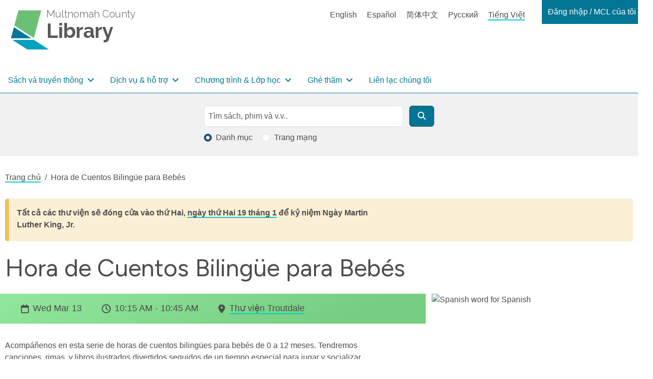

--- FILE ---
content_type: text/html; charset=UTF-8
request_url: https://multcolib.org/vi/node/7085
body_size: 75407
content:
<!DOCTYPE html>
<html lang="vi" dir="ltr" prefix="og: https://ogp.me/ns#">
  <head>
    <meta charset="utf-8" />
<noscript><style>form.antibot * :not(.antibot-message) { display: none !important; }</style>
</noscript><script async src="https://www.googletagmanager.com/gtag/js?id=G-D8FXNYR0PP"></script>
<script>window.dataLayer = window.dataLayer || [];function gtag(){dataLayer.push(arguments)};gtag("js", new Date());gtag("set", "developer_id.dMDhkMT", true);gtag("config", "G-D8FXNYR0PP", {"groups":"default","page_placeholder":"PLACEHOLDER_page_location"});</script>
<meta name="description" content="bilingual Spanish/English book babies birth - 12 months This field is for internal use only. Please include event details or English translations if needed" />
<link rel="canonical" href="https://multcolib.org/events-classes/hora-de-cuentos-bilingue-para-bebes-7" />
<link rel="image_src" href="https://multcolib.org/sites/default/files/styles/non_webp_social_image/public/2024-01/generic_Spanish.png?h=10d202d3&amp;itok=XzY1e5Z-" />
<meta property="og:site_name" content="Multnomah County Library" />
<meta property="og:url" content="https://multcolib.org/events-classes/hora-de-cuentos-bilingue-para-bebes-7" />
<meta property="og:title" content="Hora de Cuentos Bilingüe para Bebés" />
<meta property="og:description" content="bilingual Spanish/English book babies birth - 12 months This field is for internal use only. Please include event details or English translations if needed" />
<meta property="og:image" content="https://multcolib.org/sites/default/files/styles/non_webp_social_image/public/2024-01/generic_Spanish.png?h=10d202d3&amp;itok=XzY1e5Z-" />
<meta property="og:image:url" content="https://multcolib.org/sites/default/files/2023-08/MCL-logo-1200x675-RGB.jpg" />
<meta property="og:image:type" content="image/jpeg" />
<meta property="og:image:width" content="1200px" />
<meta property="og:image:height" content="675px" />
<meta property="og:image:alt" content="Multnomah County Library logo" />
<meta name="twitter:card" content="summary_large_image" />
<meta name="twitter:description" content="bilingual Spanish/English book babies birth - 12 months This field is for internal use only. Please include event details or English translations if needed" />
<meta name="twitter:site" content="@MultCoLib" />
<meta name="twitter:title" content="Hora de Cuentos Bilingüe para Bebés" />
<meta name="twitter:image" content="https://multcolib.org/sites/default/files/styles/non_webp_social_image/public/2024-01/generic_Spanish.png?h=10d202d3&amp;itok=XzY1e5Z-" />
<meta name="twitter:image:alt" content="Multnomah County Library logo" />
<script>(function() {var sz = document.createElement('script');
      sz.type = 'text/javascript'; sz.async = true;
      sz.src = '//siteimproveanalytics.com/js/siteanalyze_1311263.js';
      var s = document.getElementsByTagName('script')[0]; s.parentNode.insertBefore(sz, s);
      })();
</script>
<meta name="Generator" content="Drupal 10 (https://www.drupal.org)" />
<meta name="MobileOptimized" content="width" />
<meta name="HandheldFriendly" content="true" />
<meta name="viewport" content="width=device-width, initial-scale=1.0" />
<script type="application/ld+json">{
          "@context": "https://schema.org",
          "@type": "BreadcrumbList",
          "itemListElement": [{
            "@type": "ListItem",
            "position": "1",
            "name": "Trang chủ",
            "item": "https://multcolib.org/vi"
          },{
              "@type": "ListItem",
              "position": "2",
              "name": "Hora de Cuentos Bilingüe para Bebés"
            }]}</script>
<link rel="icon" href="/sites/default/files/favicon.ico" type="image/vnd.microsoft.icon" />
<link rel="alternate" hreflang="en" href="https://multcolib.org/events-classes/hora-de-cuentos-bilingue-para-bebes-7" />

    <title>Hora de Cuentos Bilingüe para Bebés | Multnomah County Library</title>
    <link rel="stylesheet" media="all" href="/sites/default/files/css/css_33-XtJof9vcWQBnsp-UxkMRjzt5HRmOhoSw4SiM10E8.css?delta=0&amp;language=vi&amp;theme=multcolibtheme&amp;include=eJx1zEsKwzAMRdEN2XhJQYpfU4Esg6UkZPf9QCcuGZ_L9csDrTA5Uts11q7C8URD2bQzafa4VGy70RP86BY-s_X4G-KARa4IEk0ugVMqFlKMKGISc_9L8jeZlQeormNvnEC-rCrvu3-OB6lUCulWbuUFvAJicQ" />
<link rel="stylesheet" media="all" href="/sites/default/files/css/css_EXSrglP0MrtZNGGPheuA9sL9BTm140JjFhhDHGogfck.css?delta=1&amp;language=vi&amp;theme=multcolibtheme&amp;include=eJx1zEsKwzAMRdEN2XhJQYpfU4Esg6UkZPf9QCcuGZ_L9csDrTA5Uts11q7C8URD2bQzafa4VGy70RP86BY-s_X4G-KARa4IEk0ugVMqFlKMKGISc_9L8jeZlQeormNvnEC-rCrvu3-OB6lUCulWbuUFvAJicQ" />
<link rel="stylesheet" media="all" href="https://fonts.googleapis.com/css2?family=Figtree:wght@400;600&amp;display=swap" />
<link rel="stylesheet" media="all" href="https://fonts.googleapis.com/css2?family=Raleway:wght@200;300;600;700;800&amp;display=swap&amp;display=swap" />

    
  </head>
  <body class="path-node page-node-type-event no-sidebars">
        <a href="#main-content" class="visually-hidden focusable skip-link">
      Skip to main content
    </a>
    
      <div class="dialog-off-canvas-main-canvas" data-off-canvas-main-canvas>
    <div class="layout-container page d-flex flex-column">

      <header role="banner" class="page__header">
  

  <div class="region region-header">
    
<div id="block-multcolibtheme-branding" class="block block-site-branding block-system block-system-branding-block">
  
    
    <a href="/vi" title="Multnomah County" rel="Home" class="icon-badge site-logo">
      <img src="/themes/custom/multcolibtheme/images/mcl-logo.svg" alt="" class="icon-badge__img" height="81px" width="112px" />
        <p class="icon-badge__text">
            <span class="icon-badge__text-prefix">Multnomah County</span>
                  <span class="icon-badge__text-main">Library</span>
                </p>
  </a>

</div>

<div class="language-switcher-language-url language-block block block-language-switcher-content block-language block-language-blocklanguage-content" id="block-languageswitchercontent" role="navigation">
  
    
      <ul class="links"><li hreflang="en" data-drupal-link-system-path="node/7085"><a href="/events-classes/hora-de-cuentos-bilingue-para-bebes-7" class="language-link" hreflang="en" data-drupal-link-system-path="node/7085">English</a></li><li hreflang="es" data-drupal-link-system-path="node/7085"><a href="/es/node/7085" class="language-link" hreflang="es" data-drupal-link-system-path="node/7085">Español</a></li><li hreflang="zh-hans" data-drupal-link-system-path="node/7085"><a href="/zh-hans/node/7085" class="language-link" hreflang="zh-hans" data-drupal-link-system-path="node/7085">简体中文</a></li><li hreflang="ru" data-drupal-link-system-path="node/7085"><a href="/ru/node/7085" class="language-link" hreflang="ru" data-drupal-link-system-path="node/7085">Русский</a></li><li hreflang="vi" data-drupal-link-system-path="node/7085" class="is-active" aria-current="page"><a href="/vi/node/7085" class="language-link is-active" hreflang="vi" data-drupal-link-system-path="node/7085" aria-current="page">Tiếng Việt</a></li></ul>
  </div>


<nav role="navigation" aria-labelledby="block-my-mcl-menu" id="block-my-mcl" class="my-mcl-block block block-menu navigation menu--my-mcl">
            
  <h2 class="visually-hidden" id="block-my-mcl-menu">Login / My MCL</h2>
  

        

    
                      
        
    
          
        
    
    




<ul class="nav dropdown-menu--0">
  
      

      
    
                                                             
                          <li class="nav-item">
            
  
  



      
<a
  class="nav-link dropdown-item-text nav-link--nolink dropdown-toggle"
      data-bs-toggle="dropdown"
      role="button"
      aria-haspopup="true"
      aria-expanded="false"
      data-bs-auto-close="outside"
    href=""
>

  Đăng nhập / MCL của tôi

</a>
                    
                      
        
                                  
          
        
    
    




<ul class="dropdown-menu dropdown-menu--1">
  
      

      
    
                                                             
                              <li class="dropdown-menu-item dropdown-item dropdown-item--1">
            
  
  




<a
  class="nav-link nav-link--link"
    href="https://multcolib.bibliocommons.com/user_dashboard"
>

  Đăng nhập / Đăng ký

</a>
      </li>                                            <li class="dropdown-menu-item dropdown-item dropdown-item--1">
            
  
  




<a
  class="nav-link nav-link--link"
    href="https://multcolib.bibliocommons.com/dashboard/user_dashboard"
>

  Tổng quan hoạt động cá nhân

</a>
      </li>                                              <li class="dropdown-menu-item dropdown-item dropdown-item--1 accordion">
            
  
  




<span class="nav-link dropdown-item-text nav-link--nolink">

  MƯỢN

</span>
                    
                      
        
                                  
          
                  
    
    




<ul class="flex-column dropdown-menu--2">
  
      

      
    
                                                             
                              <li class="flex-column-item dropdown-item dropdown-item--2">
            
  
  




<a
  class="nav-link nav-link--link"
    href="https://multcolib.bibliocommons.com/checkedout"
>

  Đang mượn

</a>
      </li>                                            <li class="flex-column-item dropdown-item dropdown-item--2">
            
  
  




<a
  class="nav-link nav-link--link"
    href="https://multcolib.bibliocommons.com/holds"
>

  Đang đặt giữ

</a>
      </li>                                            <li class="flex-column-item dropdown-item dropdown-item--2">
            
  
  




<a
  class="nav-link nav-link--link"
    href="https://multcolib.bibliocommons.com/fines"
>

  Phí 

</a>
      </li>                    
        

       
    </ul>

  
      </li>                                              <li class="dropdown-menu-item dropdown-item dropdown-item--1 accordion">
            
  
  




<span class="nav-link dropdown-item-text nav-link--nolink">

  BỘ SƯU TẬP CÁ NHÂN

</span>
                    
                      
        
                                  
          
                  
    
    




<ul class="flex-column dropdown-menu--2">
  
      

      
    
                                                             
                              <li class="flex-column-item dropdown-item dropdown-item--2">
            
  
  




<a
  class="nav-link nav-link--link"
    href="https://multcolib.bibliocommons.com/collection/show/my/library/for_later"
>

  Kệ sách để đọc sau

</a>
      </li>                                            <li class="flex-column-item dropdown-item dropdown-item--2">
            
  
  




<a
  class="nav-link nav-link--link"
    href="https://multcolib.bibliocommons.com/collection/show/my/library/completed"
>

  Kệ sách đã đọc

</a>
      </li>                                            <li class="flex-column-item dropdown-item dropdown-item--2">
            
  
  




<a
  class="nav-link nav-link--link"
    href="http://multcolib.bibliocommons.com/lists/show/mine"
>

  Danh sách chuyên mục

</a>
      </li>                    
        

       
    </ul>

  
      </li>                                            <li class="dropdown-menu-item dropdown-item dropdown-item--1">
            
  
  




<a
  class="nav-link nav-link--link"
    href="https://multcolib.bibliocommons.com/user_profile/me"
>

  Hồ sơ cá nhân

</a>
      </li>                                            <li class="dropdown-menu-item dropdown-item dropdown-item--1">
            
  
  




<a
  class="nav-link nav-link--link"
    href="http://multcolib.bibliocommons.com/account/personal_information"
>

  Thiết lập cá nhân

</a>
      </li>                                            <li class="dropdown-menu-item dropdown-item dropdown-item--1">
            
  
  




<a
  class="nav-link nav-link--link"
    href="/vi/node/2542"
>

  Đặt lại mật mã (PIN)

</a>
      </li>                    
        

       
    </ul>

  
      </li>                    
        

       
    </ul>

  

  </nav><nav role="navigation" aria-labelledby="block-multcolibtheme-main-menu-menu" id="block-multcolibtheme-main-menu" class="block block-menu navigation menu--main">
            
  <h2 class="visually-hidden" id="block-multcolibtheme-main-menu-menu">Main navigation</h2>
  

        



    
                      
                        
    
          
        
    
    

  


<ul class="navbar navbar-expand-lg navbar-light multcolib-nav dropdown-menu--0 flex-row">
  
              <button class="navbar-toggler" type="button" data-bs-toggle="collapse" data-bs-target="#navbarSupportedContent" aria-controls="navbarSupportedContent" aria-expanded="false" aria-label="Toggle navigation">
        <span class="navbar-toggler-icon"></span>
        </button>
        <div class="collapse navbar-collapse" id="navbarSupportedContent">
      

      
    
                                                             
                            <li class="nav-item dropdown">
            
  
  


  
      
<a
  class="nav-link dropdown-item-text nav-link--nolink mega-menu dropdown-toggle"
      data-bs-toggle="dropdown"
      role="button"
      aria-haspopup="true"
      aria-expanded="false"
      data-bs-auto-close="outside"
    href=""
>

  Sách và truyền thông

</a>
                    
                      
                        
                                  
          
        
    
    

  


<ul class="dropdown-menu dropdown-menu--1 flex-row">
  
      

      
    
                                                             
                                  <li class="nav-item">
            
  
  




<span class="nav-link dropdown-item-text nav-link--nolink">

  Đọc

</span>
                    
                      
                        
                                  
          
                  
    
    




<ul class="flex-column dropdown-menu--2">
  
      

      
    
                                                             
                              <li class="nav-item dropdown-item dropdown-item--2">
            
  
  




<a
  class="nav-link nav-link--link"
    href="/vi/node/2935"
>

  Mới &amp; nổi bật

</a>
      </li>                                            <li class="nav-item dropdown-item dropdown-item--2">
            
  
  




<a
  class="nav-link nav-link--link"
    href="/vi/black-resources-collection"
>

  Bộ sưu tập Tài liệu về người Da Đen

</a>
      </li>                                            <li class="nav-item dropdown-item dropdown-item--2">
            
  
  




<a
  class="nav-link nav-link--link"
    href="/vi/indigenous-community-resources/indigenous-collection"
>

  Bộ sưu tập của Người bản địa

</a>
      </li>                                            <li class="nav-item dropdown-item dropdown-item--2">
            
  
  




<a
  class="nav-link nav-link--link"
    href="/vi/nhom-doc-sach"
>

  Nhóm đọc sách

</a>
      </li>                                            <li class="nav-item dropdown-item dropdown-item--2">
            
  
  




<a
  class="nav-link nav-link--link"
    href="/vi/interlibrary-loan"
>

  Mượn sách liên thư viện

</a>
      </li>                                            <li class="nav-item dropdown-item dropdown-item--2">
            
  
  




<a
  class="nav-link nav-link--link"
    href="/vi/collections"
>

  Bộ sưu tập

</a>
      </li>                    
        

       
    </ul>

  
      </li>                                                <li class="nav-item">
            
  
  




<span class="nav-link dropdown-item-text nav-link--nolink">

  Định dạng

</span>
                    
                      
                        
                                  
          
                  
    
    




<ul class="flex-column dropdown-menu--2">
  
      

      
    
                                                             
                              <li class="nav-item dropdown-item dropdown-item--2">
            
  
  




<a
  class="nav-link nav-link--link"
    href="/vi/e-books-and-audiobooks"
>

  Sách điện tử &amp; sách thu âm

</a>
      </li>                                            <li class="nav-item dropdown-item dropdown-item--2">
            
  
  




<a
  class="nav-link nav-link--link"
    href="/vi/streaming-tv-movies"
>

  Truyền hình &amp; Phim trực tuyến

</a>
      </li>                                            <li class="nav-item dropdown-item dropdown-item--2">
            
  
  




<a
  class="nav-link nav-link--link"
    href="/vi/news-magazines"
>

  Tin tức &amp; tạp chí

</a>
      </li>                                            <li class="nav-item dropdown-item dropdown-item--2">
            
  
  




<a
  class="nav-link nav-link--link"
    href="/vi/music"
>

  Âm nhạc

</a>
      </li>                                            <li class="nav-item dropdown-item dropdown-item--2">
            
  
  




<a
  class="nav-link nav-link--link"
    href="https://gallery.multcolib.org/"
>

  Hình ảnh &amp; truyền thông lịch sử

</a>
      </li>                    
        

       
    </ul>

  
      </li>                                                <li class="nav-item">
            
  
  




<span class="nav-link dropdown-item-text nav-link--nolink">

  Giới thiệu

</span>
                    
                      
                        
                                  
          
                  
    
    




<ul class="flex-column dropdown-menu--2">
  
      

      
    
                                                             
                              <li class="nav-item dropdown-item dropdown-item--2">
            
  
  




<a
  class="nav-link nav-link--link"
    href="/vi/node/2192"
>

  Chuyên viên ngành thư viện

</a>
      </li>                                            <li class="nav-item dropdown-item dropdown-item--2">
            
  
  




<a
  class="nav-link nav-link--link"
    href="/vi/node/2524"
>

  Nhân viên giới thiệu

</a>
      </li>                                            <li class="nav-item dropdown-item dropdown-item--2">
            
  
  




<a
  class="nav-link nav-link--link"
    href="/vi/suggest-purchase"
>

  Đề nghị mua

</a>
      </li>                    
        

       
    </ul>

  
      </li>                    
        

       
    </ul>

  
      </li>                                          <li class="nav-item dropdown">
            
  
  


  
      
<a
  class="nav-link dropdown-item-text nav-link--nolink mega-menu dropdown-toggle"
      data-bs-toggle="dropdown"
      role="button"
      aria-haspopup="true"
      aria-expanded="false"
      data-bs-auto-close="outside"
    href=""
>

  Dịch vụ &amp; hỗ trợ

</a>
                    
                      
                        
                                  
          
        
    
    

  


<ul class="dropdown-menu dropdown-menu--1 flex-row">
  
      

      
    
                                                             
                                  <li class="nav-item">
            
  
  




<span class="nav-link dropdown-item-text nav-link--nolink">

  Sử dụng thư viện

</span>
                    
                      
                        
                                  
          
                  
    
    




<ul class="flex-column dropdown-menu--2">
  
      

      
    
                                                             
                              <li class="nav-item dropdown-item dropdown-item--2">
            
  
  




<a
  class="nav-link nav-link--link"
    href="/vi/contact/get_a_library_card"
>

  Làm thẻ thư viện

</a>
      </li>                                            <li class="nav-item dropdown-item dropdown-item--2">
            
  
  




<a
  class="nav-link nav-link--link"
    href="/vi/library-account-basics"
>

  Cơ bản tài khoản sử dụng

</a>
      </li>                                            <li class="nav-item dropdown-item dropdown-item--2">
            
  
  




<a
  class="nav-link nav-link--link"
    href="/vi/accessibility"
>

  Trợ năng sử dụng

</a>
      </li>                                            <li class="nav-item dropdown-item dropdown-item--2">
            
  
  




<a
  class="nav-link nav-link--link"
    href="/vi/may-tinh-phan-mem-may-tinh-va-thiet-bi"
>

  Máy tính

</a>
      </li>                                            <li class="nav-item dropdown-item dropdown-item--2">
            
  
  




<a
  class="nav-link nav-link--link"
    href="/vi/printing"
>

  In

</a>
      </li>                                            <li class="nav-item dropdown-item dropdown-item--2">
            
  
  




<a
  class="nav-link nav-link--link"
    href="/vi/community-rooms"
>

  Đặt giữ phòng họp

</a>
      </li>                                            <li class="nav-item dropdown-item dropdown-item--2">
            
  
  




<a
  class="nav-link nav-link--link"
    href="/vi/contact/forgot_my_password"
>

  Đặt lại mật mã (PIN)

</a>
      </li>                                            <li class="nav-item dropdown-item dropdown-item--2">
            
  
  




<a
  class="nav-link nav-link--link"
    href="/vi/dich-vu"
>

  Toàn bộ dịch vụ thư viện

</a>
      </li>                    
        

       
    </ul>

  
      </li>                                                <li class="nav-item">
            
  
  




<span class="nav-link dropdown-item-text nav-link--nolink">

  Cộng đồng

</span>
                    
                      
                        
                                  
          
                  
    
    




<ul class="flex-column dropdown-menu--2">
  
      

      
    
                                                             
                              <li class="nav-item dropdown-item dropdown-item--2">
            
  
  




<a
  class="nav-link nav-link--link"
    href="/vi/community-resources"
>

  Thông tin &amp; Tài liệu Cộng đồng

</a>
      </li>                                            <li class="nav-item dropdown-item dropdown-item--2">
            
  
  




<a
  class="nav-link nav-link--link"
    href="/vi/thong-tin-cong-dong-nguoi-da-den"
>

  Thông tin Cộng đồng người Da Đen

</a>
      </li>                                            <li class="nav-item dropdown-item dropdown-item--2">
            
  
  




<a
  class="nav-link nav-link--link"
    href="/vi/indigenous-community-resources"
>

  Thông tin Cộng đồng người Bản địa

</a>
      </li>                                            <li class="nav-item dropdown-item dropdown-item--2">
            
  
  




<a
  class="nav-link nav-link--link"
    href="/vi/languages-library"
>

  Ngôn ngữ trong thư viện

</a>
      </li>                                            <li class="nav-item dropdown-item dropdown-item--2">
            
  
  




<a
  class="nav-link nav-link--link"
    href="/vi/thu-vien-trong-cong-dong"
>

  Thư viện trong cộng đồng

</a>
      </li>                    
        

       
    </ul>

  
      </li>                                                <li class="nav-item">
            
  
  




<span class="nav-link dropdown-item-text nav-link--nolink">

  Học tập

</span>
                    
                      
                        
                                  
          
                  
    
    




<ul class="flex-column dropdown-menu--2">
  
      

      
    
                                                             
                              <li class="nav-item dropdown-item dropdown-item--2">
            
  
  




<a
  class="nav-link nav-link--link"
    href="/vi/ged-adult-literacy"
>

  GED &amp; Khả năng đọc viết

</a>
      </li>                                            <li class="nav-item dropdown-item dropdown-item--2">
            
  
  




<a
  class="nav-link nav-link--link"
    href="/vi/job-career-help"
>

  Hỗ trợ công việc &amp; nghề nghiệp

</a>
      </li>                                            <li class="nav-item dropdown-item dropdown-item--2">
            
  
  




<a
  class="nav-link nav-link--link"
    href="/vi/small-business-help"
>

  Doanh nghiệp nhỏ

</a>
      </li>                                            <li class="nav-item dropdown-item dropdown-item--2">
            
  
  




<a
  class="nav-link nav-link--link"
    href="/vi/citizenship-learning-english"
>

  Nhập Quốc tịch &amp; học tiếng Anh

</a>
      </li>                                            <li class="nav-item dropdown-item dropdown-item--2">
            
  
  




<a
  class="nav-link nav-link--link"
    href="/vi/local-family-history"
>

  Lịch sử Địa phương &amp; gia tộc

</a>
      </li>                                            <li class="nav-item dropdown-item dropdown-item--2">
            
  
  




<a
  class="nav-link nav-link--link"
    href="/vi/how-to"
>

  Hướng dẫn

</a>
      </li>                                            <li class="nav-item dropdown-item dropdown-item--2">
            
  
  




<a
  class="nav-link nav-link--link"
    href="/vi/resources"
>

  Công cụ nghiên cứu

</a>
      </li>                    
        

       
    </ul>

  
      </li>                                                <li class="nav-item">
            
  
  




<span class="nav-link dropdown-item-text nav-link--nolink">

  Trẻ em &amp; Thiếu niên

</span>
                    
                      
                        
                                  
          
                  
    
    




<ul class="flex-column dropdown-menu--2">
  
      

      
    
                                                             
                              <li class="nav-item dropdown-item dropdown-item--2">
            
  
  




<a
  class="nav-link nav-link--link"
    href="/vi/node/1441"
>

  Trẻ em

</a>
      </li>                                            <li class="nav-item dropdown-item dropdown-item--2">
            
  
  




<a
  class="nav-link nav-link--link"
    href="/vi/node/2187"
>

  Thiếu niên

</a>
      </li>                                            <li class="nav-item dropdown-item dropdown-item--2">
            
  
  




<a
  class="nav-link nav-link--link"
    href="/vi/nha-giao-duc"
>

  Nhà giáo dục

</a>
      </li>                                            <li class="nav-item dropdown-item dropdown-item--2">
            
  
  




<a
  class="nav-link nav-link--link"
    href="/vi/families"
>

  Gia đình

</a>
      </li>                                            <li class="nav-item dropdown-item dropdown-item--2">
            
  
  




<a
  class="nav-link nav-link--link"
    href="/vi/students"
>

  Sinh viên &amp; Học sinh

</a>
      </li>                    
        

       
    </ul>

  
      </li>                    
        

       
    </ul>

  
      </li>                                          <li class="nav-item dropdown">
            
  
  


  
      
<a
  class="nav-link dropdown-item-text nav-link--nolink events-dropdown dropdown-toggle"
      data-bs-toggle="dropdown"
      role="button"
      aria-haspopup="true"
      aria-expanded="false"
      data-bs-auto-close="outside"
    href=""
>

  Chương trình &amp; Lớp học

</a>
                    
                      
                        
                                  
          
        
    
    

  


<ul class="dropdown-menu dropdown-menu--1 flex-row">
  
      

      
    
                                                             
                              <li class="nav-item dropdown-item dropdown-item--1">
            
  
  




<a
  class="nav-link nav-link--link"
    href="/vi/events-classes"
>

  Tất cả chương trình sắp có

</a>
      </li>                                            <li class="nav-item dropdown-item dropdown-item--1">
            
  
  




<a
  class="nav-link nav-link--link"
    href="/vi/events-classes?search=&amp;field_location_name_target_id=All&amp;field_event_ages_target_id=All&amp;field_event_type_target_id=All&amp;field_event_type_target_id_1=63&amp;field_event_start_value%5Bmin%5D=&amp;field_event_start_value%5Bmax%5D="
>

  Cộng đồng người Da Đen

</a>
      </li>                                            <li class="nav-item dropdown-item dropdown-item--1">
            
  
  




<a
  class="nav-link nav-link--link"
    href="/vi/events-classes?search=&amp;field_location_name_target_id=All&amp;field_event_ages_target_id=All&amp;field_event_type_target_id=All&amp;field_event_type_target_id_1=64&amp;field_event_start_value%5Bmin%5D=&amp;field_event_start_value%5Bmax%5D="
>

  Cộng đồng người Bản địa

</a>
      </li>                                            <li class="nav-item dropdown-item dropdown-item--1">
            
  
  




<a
  class="nav-link nav-link--link"
    href="/vi/events-classes?field_event_type_target_id=593&amp;field_event_type_target_id_1=All"
>

  LGBTQ+

</a>
      </li>                                            <li class="nav-item dropdown-item dropdown-item--1">
            
  
  




<a
  class="nav-link nav-link--link"
    href="/vi/events-classes?search=&amp;field_location_name_target_id=All&amp;field_event_ages_target_id=All&amp;field_event_type_target_id=All&amp;field_event_type_target_id_1=4&amp;field_event_start_value%5Bmin%5D=&amp;field_event_start_value%5Bmax%5D="
>

  En español

</a>
      </li>                                            <li class="nav-item dropdown-item dropdown-item--1">
            
  
  




<a
  class="nav-link nav-link--link"
    href="/vi/events-classes?search=&amp;field_location_name_target_id=All&amp;field_event_ages_target_id=All&amp;field_event_type_target_id=All&amp;field_event_type_target_id_1=10&amp;field_event_start_value%5Bmin%5D=&amp;field_event_start_value%5Bmax%5D="
>

  Tiếng Việt

</a>
      </li>                                            <li class="nav-item dropdown-item dropdown-item--1">
            
  
  




<a
  class="nav-link nav-link--link"
    href="/vi/events-classes?search=&amp;field_location_name_target_id=All&amp;field_event_ages_target_id=All&amp;field_event_type_target_id=All&amp;field_event_type_target_id_1=7&amp;field_event_start_value%5Bmin%5D=&amp;field_event_start_value%5Bmax%5D="
>

  中文

</a>
      </li>                                            <li class="nav-item dropdown-item dropdown-item--1">
            
  
  




<a
  class="nav-link nav-link--link"
    href="/vi/events-classes?search=&amp;field_location_name_target_id=All&amp;field_event_ages_target_id=All&amp;field_event_type_target_id=All&amp;field_event_type_target_id_1=11&amp;field_event_start_value%5Bmin%5D=&amp;field_event_start_value%5Bmax%5D="
>

  На русском

</a>
      </li>                                            <li class="nav-item dropdown-item dropdown-item--1">
            
  
  




<a
  class="nav-link nav-link--link"
    href="/vi/gio-doc-sach"
>

  Giờ Đọc sách

</a>
      </li>                                            <li class="nav-item dropdown-item dropdown-item--1">
            
  
  




<a
  class="nav-link nav-link--link"
    href="/vi/node/2128"
>

  Người biểu diễn &amp; trình bày

</a>
      </li>                                            <li class="nav-item dropdown-item dropdown-item--1">
            
  
  




<a
  class="nav-link nav-link--link"
    href="/vi/ve-tham-quan"
>

  Vé tham quan

</a>
      </li>                    
        

       
    </ul>

  
      </li>                                          <li class="nav-item dropdown">
            
  
  


  
      
<a
  class="nav-link dropdown-item-text nav-link--nolink visit-dropdown dropdown-toggle"
      data-bs-toggle="dropdown"
      role="button"
      aria-haspopup="true"
      aria-expanded="false"
      data-bs-auto-close="outside"
    href=""
>

  Ghé thăm

</a>
                    
                      
                        
                                  
          
        
    
    

  


<ul class="dropdown-menu dropdown-menu--1 flex-row">
  
      

      
    
                                                             
                              <li class="nav-item dropdown-item dropdown-item--1">
            
  
  




<a
  class="nav-link nav-link--link"
    href="/vi/hours-and-locations"
>

  Giờ và địa điểm

</a>
      </li>                                            <li class="nav-item dropdown-item dropdown-item--1">
            
  
  




<a
  class="nav-link nav-link--link"
    href="/vi/holiday-closures"
>

  Thông báo nghỉ lễ

</a>
      </li>                                            <li class="nav-item dropdown-item dropdown-item--1">
            
  
  




<a
  class="nav-link nav-link--link"
    href="/vi/library-construction-closures"
>

  Đóng cửa thư viện thi công

</a>
      </li>                                            <li class="nav-item dropdown-item dropdown-item--1">
            
  
  




<a
  class="nav-link nav-link--link"
    href="/vi/temp-services"
>

  Dịch vụ tạm thời

</a>
      </li>                                            <li class="nav-item dropdown-item dropdown-item--1">
            
  
  




<a
  class="nav-link nav-link--link"
    href="/vi/policies"
>

  Chính sách

</a>
      </li>                                            <li class="nav-item dropdown-item dropdown-item--1">
            
  
  




<a
  class="nav-link nav-link--link"
    href="/vi/exhibits"
>

  Triển lãm

</a>
      </li>                    
        

       
    </ul>

  
      </li>                                        <li class="nav-item">
            
  
  




<a
  class="nav-link nav-link--nolink"
    href="/vi/contact-us"
>

  Liên lạc chúng tôi

</a>
      </li>                    
              </div>         

       
    </ul>

  

  </nav>

<div id="block-mobileheader" class="block block-mobile-header block-blockgroup block-block-groupmobile-header">
  
    
      



<div class="dropdown">
  
  <a class="dropdown-toggle nav-link mobile-links__link mobile-links__link--language-switcher"
   href="#"
   role="button"
   id="dropdownLinkTranslate"
   data-bs-toggle="dropdown"
   aria-haspopup="true"
   aria-expanded="false"
  >
Translate
</a>
  
      <ul class="dropdown-menu "
     aria-labelledby="dropdownLinkTranslate">
      <h2 class="sr-only">Ngôn ngữ</h2>
    <ul class="links"><li hreflang="en" data-drupal-link-system-path="node/7085"><a href="/events-classes/hora-de-cuentos-bilingue-para-bebes-7" class="language-link" hreflang="en" data-drupal-link-system-path="node/7085">English</a></li><li hreflang="es" data-drupal-link-system-path="node/7085"><a href="/es/node/7085" class="language-link" hreflang="es" data-drupal-link-system-path="node/7085">Español</a></li><li hreflang="zh-hans" data-drupal-link-system-path="node/7085"><a href="/zh-hans/node/7085" class="language-link" hreflang="zh-hans" data-drupal-link-system-path="node/7085">简体中文</a></li><li hreflang="ru" data-drupal-link-system-path="node/7085"><a href="/ru/node/7085" class="language-link" hreflang="ru" data-drupal-link-system-path="node/7085">Русский</a></li><li hreflang="vi" data-drupal-link-system-path="node/7085" class="is-active" aria-current="page"><a href="/vi/node/7085" class="language-link is-active" hreflang="vi" data-drupal-link-system-path="node/7085" aria-current="page">Tiếng Việt</a></li></ul>
</ul>
  </div>
<div class="mobile-links__link-div">
<a class="mobile-links__link mobile-links__link--login" href="https://multcolib.bibliocommons.com/user/login?destination=%2Fuser_dashboard">
Đăng nhập</a>
</div>


<nav role="navigation" aria-labelledby="block-mainnavigation-menu" id="block-mainnavigation" class="block block-menu navigation menu--main">
            
  <h2 class="visually-hidden" id="block-mainnavigation-menu">Main navigation</h2>
  

        

    
                      
                        
    
          
        
    
    


  

<ul class="navbar navbar-expand-lg navbar-light multcolib-nav dropdown-menu--0 flex-column">
  
      

              <button class="navbar-toggler navbar-mobile-menu mobile-links__link" type="button" data-bs-toggle="offcanvas" data-bs-target="#offcanvasNavbar" aria-controls="offcanvasNavbar">
        Menu        </button>
        <div class="offcanvas offcanvas-end" tabindex="-1" id="offcanvasNavbar" aria-labelledby="offcanvasNavbarLabel">
          <div class="offcanvas-header">
            <button type="button" class="btn-close text-reset" data-bs-dismiss="offcanvas" aria-label="Close"></button>
          </div>
        <div class="offcanvas-body">
     
    
                                                             
                              <li class="nav-item dropdown">
            
  
  


  
      
<a
  class="nav-link dropdown-item-text nav-link--nolink mega-menu dropdown-toggle"
      data-bs-toggle="dropdown"
      role="button"
      aria-haspopup="true"
      aria-expanded="false"
      data-bs-auto-close="outside"
    href=""
>

  Sách và truyền thông

</a>
                    
                      
                        
                                    
          
        
    
    




<ul class="dropdown-menu dropdown-menu-mobile dropdown-menu--1">
  
      

      
    
                                                             
                                    <li class="nav-item">
            
  
  




<span class="nav-link dropdown-item-text nav-link--nolink">

  Đọc

</span>
                    
                      
                        
                                    
          
                  
    
    




<ul class="flex-column dropdown-menu--2">
  
      

      
    
                                                             
                                <li class="nav-item dropdown-item dropdown-item--2">
            
  
  




<a
  class="nav-link nav-link--link"
    href="/vi/node/2935"
>

  Mới &amp; nổi bật

</a>
      </li>                                              <li class="nav-item dropdown-item dropdown-item--2">
            
  
  




<a
  class="nav-link nav-link--link"
    href="/vi/black-resources-collection"
>

  Bộ sưu tập Tài liệu về người Da Đen

</a>
      </li>                                              <li class="nav-item dropdown-item dropdown-item--2">
            
  
  




<a
  class="nav-link nav-link--link"
    href="/vi/indigenous-community-resources/indigenous-collection"
>

  Bộ sưu tập của Người bản địa

</a>
      </li>                                              <li class="nav-item dropdown-item dropdown-item--2">
            
  
  




<a
  class="nav-link nav-link--link"
    href="/vi/nhom-doc-sach"
>

  Nhóm đọc sách

</a>
      </li>                                              <li class="nav-item dropdown-item dropdown-item--2">
            
  
  




<a
  class="nav-link nav-link--link"
    href="/vi/interlibrary-loan"
>

  Mượn sách liên thư viện

</a>
      </li>                                              <li class="nav-item dropdown-item dropdown-item--2">
            
  
  




<a
  class="nav-link nav-link--link"
    href="/vi/collections"
>

  Bộ sưu tập

</a>
      </li>                    
        

       
    </ul>

  
      </li>                                                  <li class="nav-item">
            
  
  




<span class="nav-link dropdown-item-text nav-link--nolink">

  Định dạng

</span>
                    
                      
                        
                                    
          
                  
    
    




<ul class="flex-column dropdown-menu--2">
  
      

      
    
                                                             
                                <li class="nav-item dropdown-item dropdown-item--2">
            
  
  




<a
  class="nav-link nav-link--link"
    href="/vi/e-books-and-audiobooks"
>

  Sách điện tử &amp; sách thu âm

</a>
      </li>                                              <li class="nav-item dropdown-item dropdown-item--2">
            
  
  




<a
  class="nav-link nav-link--link"
    href="/vi/streaming-tv-movies"
>

  Truyền hình &amp; Phim trực tuyến

</a>
      </li>                                              <li class="nav-item dropdown-item dropdown-item--2">
            
  
  




<a
  class="nav-link nav-link--link"
    href="/vi/news-magazines"
>

  Tin tức &amp; tạp chí

</a>
      </li>                                              <li class="nav-item dropdown-item dropdown-item--2">
            
  
  




<a
  class="nav-link nav-link--link"
    href="/vi/music"
>

  Âm nhạc

</a>
      </li>                                              <li class="nav-item dropdown-item dropdown-item--2">
            
  
  




<a
  class="nav-link nav-link--link"
    href="https://gallery.multcolib.org/"
>

  Hình ảnh &amp; truyền thông lịch sử

</a>
      </li>                    
        

       
    </ul>

  
      </li>                                                  <li class="nav-item">
            
  
  




<span class="nav-link dropdown-item-text nav-link--nolink">

  Giới thiệu

</span>
                    
                      
                        
                                    
          
                  
    
    




<ul class="flex-column dropdown-menu--2">
  
      

      
    
                                                             
                                <li class="nav-item dropdown-item dropdown-item--2">
            
  
  




<a
  class="nav-link nav-link--link"
    href="/vi/node/2192"
>

  Chuyên viên ngành thư viện

</a>
      </li>                                              <li class="nav-item dropdown-item dropdown-item--2">
            
  
  




<a
  class="nav-link nav-link--link"
    href="/vi/node/2524"
>

  Nhân viên giới thiệu

</a>
      </li>                                              <li class="nav-item dropdown-item dropdown-item--2">
            
  
  




<a
  class="nav-link nav-link--link"
    href="/vi/suggest-purchase"
>

  Đề nghị mua

</a>
      </li>                    
        

       
    </ul>

  
      </li>                    
        

       
    </ul>

  
      </li>                                            <li class="nav-item dropdown">
            
  
  


  
      
<a
  class="nav-link dropdown-item-text nav-link--nolink mega-menu dropdown-toggle"
      data-bs-toggle="dropdown"
      role="button"
      aria-haspopup="true"
      aria-expanded="false"
      data-bs-auto-close="outside"
    href=""
>

  Dịch vụ &amp; hỗ trợ

</a>
                    
                      
                        
                                    
          
        
    
    




<ul class="dropdown-menu dropdown-menu-mobile dropdown-menu--1">
  
      

      
    
                                                             
                                    <li class="nav-item">
            
  
  




<span class="nav-link dropdown-item-text nav-link--nolink">

  Sử dụng thư viện

</span>
                    
                      
                        
                                    
          
                  
    
    




<ul class="flex-column dropdown-menu--2">
  
      

      
    
                                                             
                                <li class="nav-item dropdown-item dropdown-item--2">
            
  
  




<a
  class="nav-link nav-link--link"
    href="/vi/contact/get_a_library_card"
>

  Làm thẻ thư viện

</a>
      </li>                                              <li class="nav-item dropdown-item dropdown-item--2">
            
  
  




<a
  class="nav-link nav-link--link"
    href="/vi/library-account-basics"
>

  Cơ bản tài khoản sử dụng

</a>
      </li>                                              <li class="nav-item dropdown-item dropdown-item--2">
            
  
  




<a
  class="nav-link nav-link--link"
    href="/vi/accessibility"
>

  Trợ năng sử dụng

</a>
      </li>                                              <li class="nav-item dropdown-item dropdown-item--2">
            
  
  




<a
  class="nav-link nav-link--link"
    href="/vi/may-tinh-phan-mem-may-tinh-va-thiet-bi"
>

  Máy tính

</a>
      </li>                                              <li class="nav-item dropdown-item dropdown-item--2">
            
  
  




<a
  class="nav-link nav-link--link"
    href="/vi/printing"
>

  In

</a>
      </li>                                              <li class="nav-item dropdown-item dropdown-item--2">
            
  
  




<a
  class="nav-link nav-link--link"
    href="/vi/community-rooms"
>

  Đặt giữ phòng họp

</a>
      </li>                                              <li class="nav-item dropdown-item dropdown-item--2">
            
  
  




<a
  class="nav-link nav-link--link"
    href="/vi/contact/forgot_my_password"
>

  Đặt lại mật mã (PIN)

</a>
      </li>                                              <li class="nav-item dropdown-item dropdown-item--2">
            
  
  




<a
  class="nav-link nav-link--link"
    href="/vi/dich-vu"
>

  Toàn bộ dịch vụ thư viện

</a>
      </li>                    
        

       
    </ul>

  
      </li>                                                  <li class="nav-item">
            
  
  




<span class="nav-link dropdown-item-text nav-link--nolink">

  Cộng đồng

</span>
                    
                      
                        
                                    
          
                  
    
    




<ul class="flex-column dropdown-menu--2">
  
      

      
    
                                                             
                                <li class="nav-item dropdown-item dropdown-item--2">
            
  
  




<a
  class="nav-link nav-link--link"
    href="/vi/community-resources"
>

  Thông tin &amp; Tài liệu Cộng đồng

</a>
      </li>                                              <li class="nav-item dropdown-item dropdown-item--2">
            
  
  




<a
  class="nav-link nav-link--link"
    href="/vi/thong-tin-cong-dong-nguoi-da-den"
>

  Thông tin Cộng đồng người Da Đen

</a>
      </li>                                              <li class="nav-item dropdown-item dropdown-item--2">
            
  
  




<a
  class="nav-link nav-link--link"
    href="/vi/indigenous-community-resources"
>

  Thông tin Cộng đồng người Bản địa

</a>
      </li>                                              <li class="nav-item dropdown-item dropdown-item--2">
            
  
  




<a
  class="nav-link nav-link--link"
    href="/vi/languages-library"
>

  Ngôn ngữ trong thư viện

</a>
      </li>                                              <li class="nav-item dropdown-item dropdown-item--2">
            
  
  




<a
  class="nav-link nav-link--link"
    href="/vi/thu-vien-trong-cong-dong"
>

  Thư viện trong cộng đồng

</a>
      </li>                    
        

       
    </ul>

  
      </li>                                                  <li class="nav-item">
            
  
  




<span class="nav-link dropdown-item-text nav-link--nolink">

  Học tập

</span>
                    
                      
                        
                                    
          
                  
    
    




<ul class="flex-column dropdown-menu--2">
  
      

      
    
                                                             
                                <li class="nav-item dropdown-item dropdown-item--2">
            
  
  




<a
  class="nav-link nav-link--link"
    href="/vi/ged-adult-literacy"
>

  GED &amp; Khả năng đọc viết

</a>
      </li>                                              <li class="nav-item dropdown-item dropdown-item--2">
            
  
  




<a
  class="nav-link nav-link--link"
    href="/vi/job-career-help"
>

  Hỗ trợ công việc &amp; nghề nghiệp

</a>
      </li>                                              <li class="nav-item dropdown-item dropdown-item--2">
            
  
  




<a
  class="nav-link nav-link--link"
    href="/vi/small-business-help"
>

  Doanh nghiệp nhỏ

</a>
      </li>                                              <li class="nav-item dropdown-item dropdown-item--2">
            
  
  




<a
  class="nav-link nav-link--link"
    href="/vi/citizenship-learning-english"
>

  Nhập Quốc tịch &amp; học tiếng Anh

</a>
      </li>                                              <li class="nav-item dropdown-item dropdown-item--2">
            
  
  




<a
  class="nav-link nav-link--link"
    href="/vi/local-family-history"
>

  Lịch sử Địa phương &amp; gia tộc

</a>
      </li>                                              <li class="nav-item dropdown-item dropdown-item--2">
            
  
  




<a
  class="nav-link nav-link--link"
    href="/vi/how-to"
>

  Hướng dẫn

</a>
      </li>                                              <li class="nav-item dropdown-item dropdown-item--2">
            
  
  




<a
  class="nav-link nav-link--link"
    href="/vi/resources"
>

  Công cụ nghiên cứu

</a>
      </li>                    
        

       
    </ul>

  
      </li>                                                  <li class="nav-item">
            
  
  




<span class="nav-link dropdown-item-text nav-link--nolink">

  Trẻ em &amp; Thiếu niên

</span>
                    
                      
                        
                                    
          
                  
    
    




<ul class="flex-column dropdown-menu--2">
  
      

      
    
                                                             
                                <li class="nav-item dropdown-item dropdown-item--2">
            
  
  




<a
  class="nav-link nav-link--link"
    href="/vi/node/1441"
>

  Trẻ em

</a>
      </li>                                              <li class="nav-item dropdown-item dropdown-item--2">
            
  
  




<a
  class="nav-link nav-link--link"
    href="/vi/node/2187"
>

  Thiếu niên

</a>
      </li>                                              <li class="nav-item dropdown-item dropdown-item--2">
            
  
  




<a
  class="nav-link nav-link--link"
    href="/vi/nha-giao-duc"
>

  Nhà giáo dục

</a>
      </li>                                              <li class="nav-item dropdown-item dropdown-item--2">
            
  
  




<a
  class="nav-link nav-link--link"
    href="/vi/families"
>

  Gia đình

</a>
      </li>                                              <li class="nav-item dropdown-item dropdown-item--2">
            
  
  




<a
  class="nav-link nav-link--link"
    href="/vi/students"
>

  Sinh viên &amp; Học sinh

</a>
      </li>                    
        

       
    </ul>

  
      </li>                    
        

       
    </ul>

  
      </li>                                            <li class="nav-item dropdown">
            
  
  


  
      
<a
  class="nav-link dropdown-item-text nav-link--nolink events-dropdown dropdown-toggle"
      data-bs-toggle="dropdown"
      role="button"
      aria-haspopup="true"
      aria-expanded="false"
      data-bs-auto-close="outside"
    href=""
>

  Chương trình &amp; Lớp học

</a>
                    
                      
                        
                                    
          
        
    
    




<ul class="dropdown-menu dropdown-menu-mobile dropdown-menu--1">
  
      

      
    
                                                             
                                <li class="nav-item dropdown-item dropdown-item--1">
            
  
  




<a
  class="nav-link nav-link--link"
    href="/vi/events-classes"
>

  Tất cả chương trình sắp có

</a>
      </li>                                              <li class="nav-item dropdown-item dropdown-item--1">
            
  
  




<a
  class="nav-link nav-link--link"
    href="/vi/events-classes?search=&amp;field_location_name_target_id=All&amp;field_event_ages_target_id=All&amp;field_event_type_target_id=All&amp;field_event_type_target_id_1=63&amp;field_event_start_value%5Bmin%5D=&amp;field_event_start_value%5Bmax%5D="
>

  Cộng đồng người Da Đen

</a>
      </li>                                              <li class="nav-item dropdown-item dropdown-item--1">
            
  
  




<a
  class="nav-link nav-link--link"
    href="/vi/events-classes?search=&amp;field_location_name_target_id=All&amp;field_event_ages_target_id=All&amp;field_event_type_target_id=All&amp;field_event_type_target_id_1=64&amp;field_event_start_value%5Bmin%5D=&amp;field_event_start_value%5Bmax%5D="
>

  Cộng đồng người Bản địa

</a>
      </li>                                              <li class="nav-item dropdown-item dropdown-item--1">
            
  
  




<a
  class="nav-link nav-link--link"
    href="/vi/events-classes?field_event_type_target_id=593&amp;field_event_type_target_id_1=All"
>

  LGBTQ+

</a>
      </li>                                              <li class="nav-item dropdown-item dropdown-item--1">
            
  
  




<a
  class="nav-link nav-link--link"
    href="/vi/events-classes?search=&amp;field_location_name_target_id=All&amp;field_event_ages_target_id=All&amp;field_event_type_target_id=All&amp;field_event_type_target_id_1=4&amp;field_event_start_value%5Bmin%5D=&amp;field_event_start_value%5Bmax%5D="
>

  En español

</a>
      </li>                                              <li class="nav-item dropdown-item dropdown-item--1">
            
  
  




<a
  class="nav-link nav-link--link"
    href="/vi/events-classes?search=&amp;field_location_name_target_id=All&amp;field_event_ages_target_id=All&amp;field_event_type_target_id=All&amp;field_event_type_target_id_1=10&amp;field_event_start_value%5Bmin%5D=&amp;field_event_start_value%5Bmax%5D="
>

  Tiếng Việt

</a>
      </li>                                              <li class="nav-item dropdown-item dropdown-item--1">
            
  
  




<a
  class="nav-link nav-link--link"
    href="/vi/events-classes?search=&amp;field_location_name_target_id=All&amp;field_event_ages_target_id=All&amp;field_event_type_target_id=All&amp;field_event_type_target_id_1=7&amp;field_event_start_value%5Bmin%5D=&amp;field_event_start_value%5Bmax%5D="
>

  中文

</a>
      </li>                                              <li class="nav-item dropdown-item dropdown-item--1">
            
  
  




<a
  class="nav-link nav-link--link"
    href="/vi/events-classes?search=&amp;field_location_name_target_id=All&amp;field_event_ages_target_id=All&amp;field_event_type_target_id=All&amp;field_event_type_target_id_1=11&amp;field_event_start_value%5Bmin%5D=&amp;field_event_start_value%5Bmax%5D="
>

  На русском

</a>
      </li>                                              <li class="nav-item dropdown-item dropdown-item--1">
            
  
  




<a
  class="nav-link nav-link--link"
    href="/vi/gio-doc-sach"
>

  Giờ Đọc sách

</a>
      </li>                                              <li class="nav-item dropdown-item dropdown-item--1">
            
  
  




<a
  class="nav-link nav-link--link"
    href="/vi/node/2128"
>

  Người biểu diễn &amp; trình bày

</a>
      </li>                                              <li class="nav-item dropdown-item dropdown-item--1">
            
  
  




<a
  class="nav-link nav-link--link"
    href="/vi/ve-tham-quan"
>

  Vé tham quan

</a>
      </li>                    
        

       
    </ul>

  
      </li>                                            <li class="nav-item dropdown">
            
  
  


  
      
<a
  class="nav-link dropdown-item-text nav-link--nolink visit-dropdown dropdown-toggle"
      data-bs-toggle="dropdown"
      role="button"
      aria-haspopup="true"
      aria-expanded="false"
      data-bs-auto-close="outside"
    href=""
>

  Ghé thăm

</a>
                    
                      
                        
                                    
          
        
    
    




<ul class="dropdown-menu dropdown-menu-mobile dropdown-menu--1">
  
      

      
    
                                                             
                                <li class="nav-item dropdown-item dropdown-item--1">
            
  
  




<a
  class="nav-link nav-link--link"
    href="/vi/hours-and-locations"
>

  Giờ và địa điểm

</a>
      </li>                                              <li class="nav-item dropdown-item dropdown-item--1">
            
  
  




<a
  class="nav-link nav-link--link"
    href="/vi/holiday-closures"
>

  Thông báo nghỉ lễ

</a>
      </li>                                              <li class="nav-item dropdown-item dropdown-item--1">
            
  
  




<a
  class="nav-link nav-link--link"
    href="/vi/library-construction-closures"
>

  Đóng cửa thư viện thi công

</a>
      </li>                                              <li class="nav-item dropdown-item dropdown-item--1">
            
  
  




<a
  class="nav-link nav-link--link"
    href="/vi/temp-services"
>

  Dịch vụ tạm thời

</a>
      </li>                                              <li class="nav-item dropdown-item dropdown-item--1">
            
  
  




<a
  class="nav-link nav-link--link"
    href="/vi/policies"
>

  Chính sách

</a>
      </li>                                              <li class="nav-item dropdown-item dropdown-item--1">
            
  
  




<a
  class="nav-link nav-link--link"
    href="/vi/exhibits"
>

  Triển lãm

</a>
      </li>                    
        

       
    </ul>

  
      </li>                                          <li class="nav-item">
            
  
  




<a
  class="nav-link nav-link--nolink"
    href="/vi/contact-us"
>

  Liên lạc chúng tôi

</a>
      </li>                    
              </div>         

               </div> 
      
    </ul>

  

  </nav>
  </div>

<div id="block-libmainsearchblock" class="multcolib-site-search block block-libmain-search-block block-libmain-search">
  
    
  
      <div class="lib-search-bar">
  
<form class="row justify-content-center form-libmain-search-block-form" data-drupal-selector="libmain-search-block-form" novalidate="novalidate" action="/vi/node/7085" method="post" id="libmain-search-block-form" accept-charset="UTF-8">
      


  
  <input data-drupal-selector="form-yqiwnybo-1rdq1me09x-u3ggnhbm-edp9atyqw5x-fm" type="hidden" name="form_build_id" value="form-YqIwnYBo-1Rdq1mE09x_U3GgNhbm-EDP9AtyQW5x-FM" class="form-control" />




  
  <input data-drupal-selector="edit-libmain-search-block-form" type="hidden" name="form_id" value="libmain_search_block_form" class="form-control" />


   
     <div class="col-9 col-md-6 col-lg-4"> 
          <fieldset>
                      <div class="row">
              <label for="search-input" class="visually-hidden">Search</label> 
            <div class="col mb-2"><label for="edit-search-api-fulltext" class="visually-hidden" data-drupal-selector="edit-search-input-label">Tìm kiếm</label>



  <div class="js-form-item form-item col-sm-auto js-form-type-textfield form-type-textfield js-form-item-search-api-fulltext form-item-search-api-fulltext form-no-label form-group">
                


  
  <input data-drupal-selector="edit-search-api-fulltext" data-msg-maxlength="This field field has a maximum length of 128." type="text" id="edit-search-api-fulltext" name="search_api_fulltext" value="" size="60" maxlength="128" class="form__text form-control" />

                  </div>
</div>
            </div>
                      <div class="row">
              <div class="col-12"> 
    <div class="w-100"></div>
  <div data-drupal-selector="edit-radio-buttons" id="edit-radio-buttons" class="js-form-wrapper mt-0">
<fieldset data-drupal-selector="edit-search-type" id="edit-search-type--wrapper" class="fieldgroup form-composite fieldset fieldset--group js-form-item form-item js-form-wrapper form-wrapper">
      <legend class="fieldset__legend fieldset__legend--composite fieldset__legend--visible">
    <span class="fieldset__label fieldset__label--group">Search Type</span>
  </legend>
  
  <div class="fieldset__wrapper fieldset__wrapper--group">
        
        <div id="edit-search-type">

    
  <fieldset class="js-form-item form-item col-sm-auto js-form-type-radio radio form-check js-form-item-search-type form-item-search-type form-group">
                

  
  
  <input data-drupal-selector="edit-search-type-catalog" type="radio" id="edit-search-type-catalog" name="search_type" value="catalog" checked="checked" class="form-radio form-check-input" />

          <label class="form-check-label option" for="edit-search-type-catalog">Danh mục</label>
                  </fieldset>


    
  <fieldset class="js-form-item form-item col-sm-auto js-form-type-radio radio form-check js-form-item-search-type form-item-search-type form-group">
                

  
  
  <input data-drupal-selector="edit-search-type-website" type="radio" id="edit-search-type-website" name="search_type" value="website" class="form-radio form-check-input" />

          <label class="form-check-label option" for="edit-search-type-website">Trang mạng</label>
                  </fieldset>
</div>

            
      </div>
</fieldset>
</div>
</div>
          </div>
        </fieldset>
  </div>
  <div class="col-2 col-md-auto search-btn">
      <div class="form-actions">
      
    <div class="w-100"></div>
  <div data-drupal-selector="edit-search-btn" id="edit-search-btn" class="js-form-wrapper mt-0">
    <div class="w-100"></div>
  <div class="form-actions js-form-wrapper mt-0" data-drupal-selector="edit-form-actions" id="edit-form-actions">
    <div class="w-100"></div>
  <div data-drupal-selector="edit-actions" class="form-actions js-form-wrapper mt-0" id="edit-actions--2">


  
  <button aria-label="Tìm kiếm" data-drupal-selector="edit-submit" type="submit" id="edit-submit" name="op" value="" class="button js-form-submit form-submit btn btn-primary"></button>

</div>
</div>
</div>
</div>
    </div>
  </form>

  </div>
  
</div>

  </div>

</header>
  
    
    <main role="main" class="page__main flex-shrink-0" aria-labelledby="page-title">
    

  <div class="region region-breadcrumb">
    
<div id="block-breadcrumbs" class="block block-breadcrumbs block-system block-system-breadcrumb-block">
  
    
      


  <nav role='navigation' aria-labelledby='system-breadcrumb'>
    <h2 class="visually-hidden" id='system-breadcrumb'>Breadcrumb</h2>
    <ol class="breadcrumb">
                <li class="breadcrumb-item">
                  <a href="/vi">Trang chủ</a>
              </li>
                <li class="breadcrumb-item">
                  Hora de Cuentos Bilingüe para Bebés
              </li>
        </ol>
  </nav>

  </div>

  </div>

    <a id="main-content" tabindex="-1"></a>
          <div class="layout-content main__header">
        
        

  <div class="region region-content-header">
    
<div id="block-sitewidecontentheader" class="block block-sitewide-content-header block-blockgroup block-block-groupsitewide-content-header">
  
    
      

<div id="block-sitewidealert-2" class="block block-sitewide-alert block-sitewide-alert-block">
  
    
      <div data-sitewide-alert></div>
  </div>
<div data-drupal-messages-fallback class="hidden"></div>

  </div>

<div id="block-pagetitle" class="block block-core block-page-title-block">
  
    
      

  

  <h1 class="h1">
    <span>
  Hora de Cuentos Bilingüe para Bebés
</span>

</h1>

  </div>

  </div>

      </div>    
    <div class="main__wrapper">
      <div class="layout-content main__content">
      
             
               
        

  <div class="region region-content">
    
<div id="block-multcolibtheme-content" class="block block-main-page-content block-system block-system-main-block">
  
    
      

    
<article lang="en" class="node node--type-event node--view-mode-full">

  <header>
    
        
      </header>
  <div class="node__content clearfix">
    
  <div class="event__wrapper d-flex row">
    <div class="event__content col-md-8">
           
     <div class="event__details-page row">
      <div class="event__date col-12 col-sm-auto">
        <i class="far fa-calendar"></i>Wed Mar 13
      </div>
      <div class="event__time col-12 col-sm-auto">
        <i class="far fa-clock"></i>10:15 AM - 10:45 AM
      </div>
      <div class="event__location col-12 col-sm-auto">
        <i class="fas fa-map-marker-alt"></i><a href="/vi/location/troutdale-library" hreflang="vi">Thư viện Troutdale</a>
      </div>  
    </div>
    <div class="event__body">

            <div class="text-long"><p>Acompáñenos en esta serie de horas de cuentos bilingües para bebés de 0 a 12 meses. Tendremos canciones, rimas, y libros ilustrados divertidos seguidos de un tiempo especial para jugar y socializar.</p>
<p>Join us for a series of bilingual baby (0-12 months) storytimes. We’ll have fun, baby-approved songs, rhymes and short picture books. Followed by special time for play and socializing.&nbsp;</p>
<p>Multnomah County Library storytimes are supported by gifts made to <a href="https://www.libraryfoundation.org/">The&nbsp;Library Foundation</a>.</p>
</div>
      </div>
    <div class="event__pills d-flex"> </div>

  </div>
  <div class="col-md-4">
         <div class="event-img mb-4">
  <div class="field field--name-field-event-image field--type-image field--label-hidden field__items">
        <div class="field__item">  <img loading="lazy" src="/sites/default/files/styles/large/public/2024-01/generic_Spanish.png.webp?itok=QHirlV4v" width="480" height="320" alt="Spanish word for Spanish" />


</div>
  </div></div>
              </div>
  </div>
  </div>

</article>
  </div>

<div id="block-accommodations" class="accommodations__block block block-accommodations block-block-content block-block-content31c59c51-adfa-4865-9e3e-79aa0e2fddb5">
  
    
      

            <div class="text-long"><p>Tất cả mọi người đều được chào đón. Đối với người khuyết tật cần dịch vụ trợ giúp, hãy gọi <a href="tel:503209885123">503.988.5123</a> hoặc gửi thư điện tử (email) <a>help@multcolib.org</a> 2-3 ngày trước khi đến chương trình.</p>
</div>
      
  </div>

  </div>

      </div>
    
        </div>
  </main>

            <footer role="contentinfo" class="page__footer">
  
    <div class="row top-footer mt-3">
    <div class="col-12 col-md-4 mb-4 footer--about-menu">
      <h3>Liên quan đến thư viện</h3>
      
<div id="block-multcolibtheme-footerfirstcolumnabout" class="block block-footer-first-column---about block-block-content block-block-contentecc2cc6e-c8cd-4d85-9d7d-c881328acc1e">
  
    
      

            <div class="text-long"><ul>
<li><a href="/vi/work-us">Cộng tác với chúng tôi</a></li>
<li><a href="/vi/support-library">Ủng hộ thư viện</a></li>
<li><a href="/vi/volunteer">Làm tình nguyện</a></li>
<li><a href="/vi/news-facts">Tin tức và thực tế</a></li>
<li><a href="/vi/get-library-newsletter">Bản tin thư viện</a></li>
<li><a href="/vi/articles">Bài viết</a></li>
<li><a href="/vi/equity-and-inclusion">Bình đẳng &amp; Hòa nhập</a></li>
<li><a href="/vi/think-mcl">Tư tưởng MCL</a></li>
<li><a href="/vi/governance">Quản trị</a></li>
<li><a href="/vi/directors-desk">Thông tin từ Tổng Giám đốc Thư viện</a></li>
<li><a href="/vi/building-libraries-together">Chung tay xây dựng thư viện</a></li>
</ul>
</div>
      
  </div>

    </div>
    <div class="col-12 col-md-4 mb-4">
    <h3>Giờ mở cửa của thư viện: </h3>
      <ul class="footer-hours list-group list-unstyled">
          <li class="list-group-item">
                  <span class="location-day">Thứ Hai: </span>
                  <span class="location-time">10 giờ sáng - 6 giờ tối</span>
          </li>
          <li class="list-group-item">
                  <span class="location-day">Thứ Ba: </span>
                  <span class="location-time"> trưa - 8 giờ tối</span>
          </li>
          <li class="list-group-item">
              <span class="location-day">Thứ Tư: </span>
              <span class="location-time"> trưa - 8 giờ tối</span>
          </li>
          <li class="list-group-item">
              <span class="location-day">Thứ Năm: </span>
              <span class="location-time">10 giờ sáng - 6 giờ tối</span>
          </li>
          <li class="list-group-item">
              <span class="location-day">Thứ Sáu: </span>
              <span class="location-time">10 giờ sáng - 6 giờ tối</span>
          </li>
          <li class="list-group-item">
            <span class="location-day">Thứ Bảy:</span>
            <span class="location-time">10 giờ sáng - 6 giờ tối</span>
          </li>
          <li class="list-group-item">
            <span class="location-day">Chủ nhật:</span>
            <span class="location-time"> trưa -6 giờ tối</span>
          </li>
        </ul>
        <ul class="footer-location-list">
                    <li><a href="/vi/library-construction-closures">Đóng cửa thư viện thi công</a></li>
          <li><a href="/vi/holiday-closures">Thông báo nghỉ lễ</a></li>
                  </ul>
    </div>
    <div class="col-12 col-md-4 mb-4">
      <h3>Điện thoại</h3>
      <p><a href="tel:5039885123">503.988.5123</a></p>
      <h3>Địa chỉ nhận thư</h3>
       
<div id="block-multcolibtheme-footerthirdcolumnmailingaddress" class="block block-footer-third-column---mailing-address block-block-content block-block-contentea4910fc-44f8-429e-aaf7-c49bcd13bda8">
  
    
      

            <div class="text-long"><div>Library Operations Center</div>
<div>221 NE 122nd Avenue&nbsp;</div>
<div>Portland, OR 97230</div>
</div>
      
  </div>

    </div>
  </div>

<div class="row bottom-footer">
  <div class="d-flex justify-content-center">
    <h3>Liên kết với chúng tôi trên mạng truyền thông xã hội</h3>
  </div>

  <div class="d-flex justify-content-center footer-social-media mb-4">
    <a href="/newsletter"><i class="fa-regular fa-envelope fa-xl p-2" title="Signup for newsletter"></i></a>

    <a href="https://www.facebook.com/multcolib/"><i class="fa-brands fa-facebook-f fa-xl p-2" title="Facebook"></i></a>
    
    <a href="https://www.instagram.com/multnomahcountylibrary/"><i class="fa-brands fa-instagram fa-xl p-2" title="Instagram"></i></a>

    <a href="https://bsky.app/profile/multcolib.bsky.social"><i class="fa-brands fa-bluesky fa-xl p-2"></i></a>
    
    <a href="https://www.youtube.com/multcolib"><i class="fa-brands fa-youtube fa-xl p-2" title="Youtube"></i></a>
   
    <a href="https://www.linkedin.com/company/multnomah-county-library"><i class="fa-brands fa-linkedin-in fa-xl p-2" title="Linkedin"></i></a>
  </div>

  <div class="d-flex justify-content-center">
    <p>
    <a href="/vi/contact-us">Liên lạc chúng tôi</a> | <a href="/vi/policies/privacy-confidentiality">Sự riêng tư</a> | <a href="/vi/accessibility">Trợ năng sử dụng</a> | <a href="https://multcolib.bibliocommons.com/search?locale=vi-VN">Tìm kiếm danh mục nâng cao</a></p> 
  </div>
</div>

</footer>
      
</div>
  </div>

    
    <script type="application/json" data-drupal-selector="drupal-settings-json">{"path":{"baseUrl":"\/","pathPrefix":"vi\/","currentPath":"node\/7085","currentPathIsAdmin":false,"isFront":false,"currentLanguage":"vi"},"pluralDelimiter":"\u0003","suppressDeprecationErrors":true,"clientside_validation_jquery":{"validate_all_ajax_forms":2,"force_validate_on_blur":false,"messages":{"required":"Tr\u01b0\u1eddng d\u1eef li\u1ec7u n\u00e0y l\u00e0 b\u1eaft bu\u1ed9c.","remote":"Please fix this field.","email":"Please enter a valid email address.","url":"Please enter a valid URL.","date":"Please enter a valid date.","dateISO":"Please enter a valid date (ISO).","number":"Please enter a valid number.","digits":"Please enter only digits.","equalTo":"Please enter the same value again.","maxlength":"Please enter no more than {0} characters.","minlength":"Please enter at least {0} characters.","rangelength":"Please enter a value between {0} and {1} characters long.","range":"Please enter a value between {0} and {1}.","max":"Please enter a value less than or equal to {0}.","min":"Please enter a value greater than or equal to {0}.","step":"Please enter a multiple of {0}."}},"google_analytics":{"account":"G-D8FXNYR0PP","trackOutbound":true,"trackMailto":true,"trackTel":true,"trackDownload":true,"trackDownloadExtensions":"7z|aac|arc|arj|asf|asx|avi|bin|csv|doc(x|m)?|dot(x|m)?|exe|flv|gif|gz|gzip|hqx|jar|jpe?g|js|mp(2|3|4|e?g)|mov(ie)?|msi|msp|pdf|phps|png|ppt(x|m)?|pot(x|m)?|pps(x|m)?|ppam|sld(x|m)?|thmx|qtm?|ra(m|r)?|sea|sit|tar|tgz|torrent|txt|wav|wma|wmv|wpd|xls(x|m|b)?|xlt(x|m)|xlam|xml|z|zip"},"field_group":{"html_element":{"mode":"full","context":"view","settings":{"classes":"","show_empty_fields":false,"id":"","element":"div","show_label":false,"label_element":"h3","label_element_classes":"","attributes":"","effect":"none","speed":"fast"}}},"sitewideAlert":{"refreshInterval":15000,"automaticRefresh":true},"ajaxTrustedUrl":{"form_action_p_pvdeGsVG5zNF_XLGPTvYSKCf43t8qZYSwcfZl2uzM":true},"user":{"uid":0,"permissionsHash":"ae91ef8ae14ca571ca53c07f2b706a7105e1330647fef71a73207a352d8677f1"}}</script>
<script src="/sites/default/files/js/js_LAzqCR26ffV-GCG5YrFToTeYB0eMFWTwFEzLE8XJPaM.js?scope=footer&amp;delta=0&amp;language=vi&amp;theme=multcolibtheme&amp;include=eJyNjFEOwjAMQy9U1iNNWWq6QNqOJhva7QHBFwJpf9bzs3NrWTFSJd1d2GL-AoFbR0x9XUiHAjPKCGVV56Yy-YyCmLVNpCfzXaXmYOK4S3qeKLpHqeLh6RaSOhqo8xwXJcbcNKEHkI2sgur2Gm2kksil1fi3CT_peLmt6HvkbXin4dPhqM9XJPHWj_pyxgM5BH-8"></script>
<script src="https://cdn.jsdelivr.net/npm/jquery-validation@1.17.0/dist/jquery.validate.min.js"></script>
<script src="/sites/default/files/js/js_lkXeWjYvdmljHBLazZJKDBELJOSRKnbaeYOZzq1pDTg.js?scope=footer&amp;delta=2&amp;language=vi&amp;theme=multcolibtheme&amp;include=eJyNjFEOwjAMQy9U1iNNWWq6QNqOJhva7QHBFwJpf9bzs3NrWTFSJd1d2GL-AoFbR0x9XUiHAjPKCGVV56Yy-YyCmLVNpCfzXaXmYOK4S3qeKLpHqeLh6RaSOhqo8xwXJcbcNKEHkI2sgur2Gm2kksil1fi3CT_peLmt6HvkbXin4dPhqM9XJPHWj_pyxgM5BH-8"></script>

  </body>
</html>